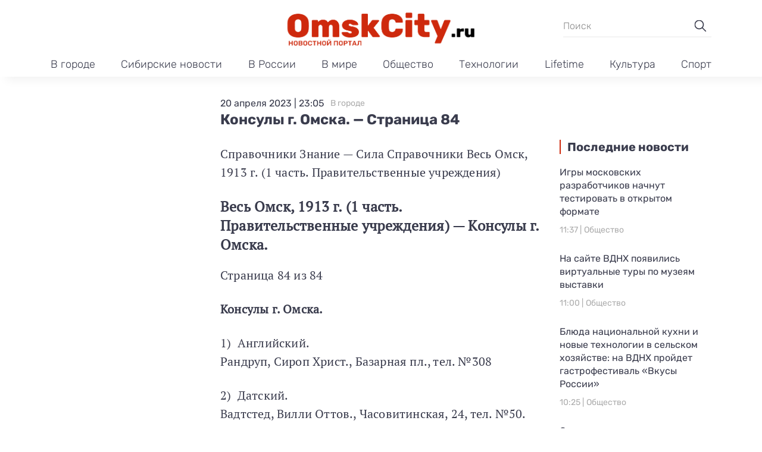

--- FILE ---
content_type: text/html; charset=UTF-8
request_url: https://omskcity.ru/omskcity/konsuly-g-omska-stranica-84/
body_size: 13718
content:
<!doctype html>
<html lang="ru-RU">
<head>
	<meta charset="UTF-8">
	<meta name="viewport" content="width=device-width, initial-scale=1">
	<link rel="profile" href="https://gmpg.org/xfn/11">

	<meta name='robots' content='index, follow, max-image-preview:large, max-snippet:-1, max-video-preview:-1' />

	<!-- This site is optimized with the Yoast SEO plugin v23.9 - https://yoast.com/wordpress/plugins/seo/ -->
	<title>Консулы г. Омска. - Страница 84 - Омск Сити</title>
	<link rel="canonical" href="https://omskcity.ru/omskcity/konsuly-g-omska-stranica-84/" />
	<meta property="og:locale" content="ru_RU" />
	<meta property="og:type" content="article" />
	<meta property="og:title" content="Консулы г. Омска. - Страница 84 - Омск Сити" />
	<meta property="og:description" content="Весь Омск. Справочник-указатель на 1913 год." />
	<meta property="og:url" content="https://omskcity.ru/omskcity/konsuly-g-omska-stranica-84/" />
	<meta property="og:site_name" content="Омск Сити" />
	<meta property="article:published_time" content="2023-04-20T20:05:23+00:00" />
	<meta property="article:modified_time" content="2023-05-31T07:52:54+00:00" />
	<meta property="og:image" content="https://img.omskcity.ru/2023/09/cover-social.jpeg" />
	<meta property="og:image:width" content="1200" />
	<meta property="og:image:height" content="630" />
	<meta property="og:image:type" content="image/jpeg" />
	<meta name="author" content="admin" />
	<meta name="twitter:card" content="summary_large_image" />
	<meta name="twitter:label1" content="Написано автором" />
	<meta name="twitter:data1" content="admin" />
	<script type="application/ld+json" class="yoast-schema-graph">{"@context":"https://schema.org","@graph":[{"@type":"Article","@id":"https://omskcity.ru/omskcity/konsuly-g-omska-stranica-84/#article","isPartOf":{"@id":"https://omskcity.ru/omskcity/konsuly-g-omska-stranica-84/"},"author":{"name":"admin","@id":"https://omskcity.ru/#/schema/person/44a529553cf91f376ca66fff10b92f96"},"headline":"Консулы г. Омска. &#8212; Страница 84","datePublished":"2023-04-20T20:05:23+00:00","dateModified":"2023-05-31T07:52:54+00:00","mainEntityOfPage":{"@id":"https://omskcity.ru/omskcity/konsuly-g-omska-stranica-84/"},"wordCount":433,"commentCount":0,"publisher":{"@id":"https://omskcity.ru/#organization"},"articleSection":["В городе"],"inLanguage":"ru-RU","potentialAction":[{"@type":"CommentAction","name":"Comment","target":["https://omskcity.ru/omskcity/konsuly-g-omska-stranica-84/#respond"]}]},{"@type":"WebPage","@id":"https://omskcity.ru/omskcity/konsuly-g-omska-stranica-84/","url":"https://omskcity.ru/omskcity/konsuly-g-omska-stranica-84/","name":"Консулы г. Омска. - Страница 84 - Омск Сити","isPartOf":{"@id":"https://omskcity.ru/#website"},"datePublished":"2023-04-20T20:05:23+00:00","dateModified":"2023-05-31T07:52:54+00:00","breadcrumb":{"@id":"https://omskcity.ru/omskcity/konsuly-g-omska-stranica-84/#breadcrumb"},"inLanguage":"ru-RU","potentialAction":[{"@type":"ReadAction","target":["https://omskcity.ru/omskcity/konsuly-g-omska-stranica-84/"]}]},{"@type":"BreadcrumbList","@id":"https://omskcity.ru/omskcity/konsuly-g-omska-stranica-84/#breadcrumb","itemListElement":[{"@type":"ListItem","position":1,"name":"Главная страница","item":"https://omskcity.ru/"},{"@type":"ListItem","position":2,"name":"Консулы г. Омска. &#8212; Страница 84"}]},{"@type":"WebSite","@id":"https://omskcity.ru/#website","url":"https://omskcity.ru/","name":"Омск Сити","description":"Новости Сибири и России","publisher":{"@id":"https://omskcity.ru/#organization"},"potentialAction":[{"@type":"SearchAction","target":{"@type":"EntryPoint","urlTemplate":"https://omskcity.ru/?s={search_term_string}"},"query-input":{"@type":"PropertyValueSpecification","valueRequired":true,"valueName":"search_term_string"}}],"inLanguage":"ru-RU"},{"@type":"Organization","@id":"https://omskcity.ru/#organization","name":"Омск Сити","url":"https://omskcity.ru/","logo":{"@type":"ImageObject","inLanguage":"ru-RU","@id":"https://omskcity.ru/#/schema/logo/image/","url":"https://img.omskcity.ru/2023/09/logo-omskcity.png","contentUrl":"https://img.omskcity.ru/2023/09/logo-omskcity.png","width":715,"height":143,"caption":"Омск Сити"},"image":{"@id":"https://omskcity.ru/#/schema/logo/image/"}},{"@type":"Person","@id":"https://omskcity.ru/#/schema/person/44a529553cf91f376ca66fff10b92f96","name":"admin","image":{"@type":"ImageObject","inLanguage":"ru-RU","@id":"https://omskcity.ru/#/schema/person/image/","url":"https://secure.gravatar.com/avatar/ba7499ce1f007ce42950b0d623cc61ff86f34633c511d2290317bf01fab45e04?s=96&d=mm&r=g","contentUrl":"https://secure.gravatar.com/avatar/ba7499ce1f007ce42950b0d623cc61ff86f34633c511d2290317bf01fab45e04?s=96&d=mm&r=g","caption":"admin"},"sameAs":["https://omskcity.ru"],"url":"https://omskcity.ru/author/admin/"}]}</script>
	<!-- / Yoast SEO plugin. -->


<link rel="alternate" type="application/rss+xml" title="Омск Сити &raquo; Лента" href="https://omskcity.ru/feed/" />
<link rel="alternate" type="application/rss+xml" title="Омск Сити &raquo; Лента комментариев" href="https://omskcity.ru/comments/feed/" />
<link rel="alternate" type="application/rss+xml" title="Омск Сити &raquo; Лента комментариев к &laquo;Консулы г. Омска. &#8212; Страница 84&raquo;" href="https://omskcity.ru/omskcity/konsuly-g-omska-stranica-84/feed/" />
<link rel="alternate" title="oEmbed (JSON)" type="application/json+oembed" href="https://omskcity.ru/wp-json/oembed/1.0/embed?url=https%3A%2F%2Fomskcity.ru%2Fomskcity%2Fkonsuly-g-omska-stranica-84%2F" />
<link rel="alternate" title="oEmbed (XML)" type="text/xml+oembed" href="https://omskcity.ru/wp-json/oembed/1.0/embed?url=https%3A%2F%2Fomskcity.ru%2Fomskcity%2Fkonsuly-g-omska-stranica-84%2F&#038;format=xml" />
<style id='wp-img-auto-sizes-contain-inline-css'>
img:is([sizes=auto i],[sizes^="auto," i]){contain-intrinsic-size:3000px 1500px}
/*# sourceURL=wp-img-auto-sizes-contain-inline-css */
</style>
<style id='wp-emoji-styles-inline-css'>

	img.wp-smiley, img.emoji {
		display: inline !important;
		border: none !important;
		box-shadow: none !important;
		height: 1em !important;
		width: 1em !important;
		margin: 0 0.07em !important;
		vertical-align: -0.1em !important;
		background: none !important;
		padding: 0 !important;
	}
/*# sourceURL=wp-emoji-styles-inline-css */
</style>
<style id='wp-block-library-inline-css'>
:root{--wp-block-synced-color:#7a00df;--wp-block-synced-color--rgb:122,0,223;--wp-bound-block-color:var(--wp-block-synced-color);--wp-editor-canvas-background:#ddd;--wp-admin-theme-color:#007cba;--wp-admin-theme-color--rgb:0,124,186;--wp-admin-theme-color-darker-10:#006ba1;--wp-admin-theme-color-darker-10--rgb:0,107,160.5;--wp-admin-theme-color-darker-20:#005a87;--wp-admin-theme-color-darker-20--rgb:0,90,135;--wp-admin-border-width-focus:2px}@media (min-resolution:192dpi){:root{--wp-admin-border-width-focus:1.5px}}.wp-element-button{cursor:pointer}:root .has-very-light-gray-background-color{background-color:#eee}:root .has-very-dark-gray-background-color{background-color:#313131}:root .has-very-light-gray-color{color:#eee}:root .has-very-dark-gray-color{color:#313131}:root .has-vivid-green-cyan-to-vivid-cyan-blue-gradient-background{background:linear-gradient(135deg,#00d084,#0693e3)}:root .has-purple-crush-gradient-background{background:linear-gradient(135deg,#34e2e4,#4721fb 50%,#ab1dfe)}:root .has-hazy-dawn-gradient-background{background:linear-gradient(135deg,#faaca8,#dad0ec)}:root .has-subdued-olive-gradient-background{background:linear-gradient(135deg,#fafae1,#67a671)}:root .has-atomic-cream-gradient-background{background:linear-gradient(135deg,#fdd79a,#004a59)}:root .has-nightshade-gradient-background{background:linear-gradient(135deg,#330968,#31cdcf)}:root .has-midnight-gradient-background{background:linear-gradient(135deg,#020381,#2874fc)}:root{--wp--preset--font-size--normal:16px;--wp--preset--font-size--huge:42px}.has-regular-font-size{font-size:1em}.has-larger-font-size{font-size:2.625em}.has-normal-font-size{font-size:var(--wp--preset--font-size--normal)}.has-huge-font-size{font-size:var(--wp--preset--font-size--huge)}.has-text-align-center{text-align:center}.has-text-align-left{text-align:left}.has-text-align-right{text-align:right}.has-fit-text{white-space:nowrap!important}#end-resizable-editor-section{display:none}.aligncenter{clear:both}.items-justified-left{justify-content:flex-start}.items-justified-center{justify-content:center}.items-justified-right{justify-content:flex-end}.items-justified-space-between{justify-content:space-between}.screen-reader-text{border:0;clip-path:inset(50%);height:1px;margin:-1px;overflow:hidden;padding:0;position:absolute;width:1px;word-wrap:normal!important}.screen-reader-text:focus{background-color:#ddd;clip-path:none;color:#444;display:block;font-size:1em;height:auto;left:5px;line-height:normal;padding:15px 23px 14px;text-decoration:none;top:5px;width:auto;z-index:100000}html :where(.has-border-color){border-style:solid}html :where([style*=border-top-color]){border-top-style:solid}html :where([style*=border-right-color]){border-right-style:solid}html :where([style*=border-bottom-color]){border-bottom-style:solid}html :where([style*=border-left-color]){border-left-style:solid}html :where([style*=border-width]){border-style:solid}html :where([style*=border-top-width]){border-top-style:solid}html :where([style*=border-right-width]){border-right-style:solid}html :where([style*=border-bottom-width]){border-bottom-style:solid}html :where([style*=border-left-width]){border-left-style:solid}html :where(img[class*=wp-image-]){height:auto;max-width:100%}:where(figure){margin:0 0 1em}html :where(.is-position-sticky){--wp-admin--admin-bar--position-offset:var(--wp-admin--admin-bar--height,0px)}@media screen and (max-width:600px){html :where(.is-position-sticky){--wp-admin--admin-bar--position-offset:0px}}

/*# sourceURL=wp-block-library-inline-css */
</style><style id='global-styles-inline-css'>
:root{--wp--preset--aspect-ratio--square: 1;--wp--preset--aspect-ratio--4-3: 4/3;--wp--preset--aspect-ratio--3-4: 3/4;--wp--preset--aspect-ratio--3-2: 3/2;--wp--preset--aspect-ratio--2-3: 2/3;--wp--preset--aspect-ratio--16-9: 16/9;--wp--preset--aspect-ratio--9-16: 9/16;--wp--preset--color--black: #000000;--wp--preset--color--cyan-bluish-gray: #abb8c3;--wp--preset--color--white: #ffffff;--wp--preset--color--pale-pink: #f78da7;--wp--preset--color--vivid-red: #cf2e2e;--wp--preset--color--luminous-vivid-orange: #ff6900;--wp--preset--color--luminous-vivid-amber: #fcb900;--wp--preset--color--light-green-cyan: #7bdcb5;--wp--preset--color--vivid-green-cyan: #00d084;--wp--preset--color--pale-cyan-blue: #8ed1fc;--wp--preset--color--vivid-cyan-blue: #0693e3;--wp--preset--color--vivid-purple: #9b51e0;--wp--preset--gradient--vivid-cyan-blue-to-vivid-purple: linear-gradient(135deg,rgb(6,147,227) 0%,rgb(155,81,224) 100%);--wp--preset--gradient--light-green-cyan-to-vivid-green-cyan: linear-gradient(135deg,rgb(122,220,180) 0%,rgb(0,208,130) 100%);--wp--preset--gradient--luminous-vivid-amber-to-luminous-vivid-orange: linear-gradient(135deg,rgb(252,185,0) 0%,rgb(255,105,0) 100%);--wp--preset--gradient--luminous-vivid-orange-to-vivid-red: linear-gradient(135deg,rgb(255,105,0) 0%,rgb(207,46,46) 100%);--wp--preset--gradient--very-light-gray-to-cyan-bluish-gray: linear-gradient(135deg,rgb(238,238,238) 0%,rgb(169,184,195) 100%);--wp--preset--gradient--cool-to-warm-spectrum: linear-gradient(135deg,rgb(74,234,220) 0%,rgb(151,120,209) 20%,rgb(207,42,186) 40%,rgb(238,44,130) 60%,rgb(251,105,98) 80%,rgb(254,248,76) 100%);--wp--preset--gradient--blush-light-purple: linear-gradient(135deg,rgb(255,206,236) 0%,rgb(152,150,240) 100%);--wp--preset--gradient--blush-bordeaux: linear-gradient(135deg,rgb(254,205,165) 0%,rgb(254,45,45) 50%,rgb(107,0,62) 100%);--wp--preset--gradient--luminous-dusk: linear-gradient(135deg,rgb(255,203,112) 0%,rgb(199,81,192) 50%,rgb(65,88,208) 100%);--wp--preset--gradient--pale-ocean: linear-gradient(135deg,rgb(255,245,203) 0%,rgb(182,227,212) 50%,rgb(51,167,181) 100%);--wp--preset--gradient--electric-grass: linear-gradient(135deg,rgb(202,248,128) 0%,rgb(113,206,126) 100%);--wp--preset--gradient--midnight: linear-gradient(135deg,rgb(2,3,129) 0%,rgb(40,116,252) 100%);--wp--preset--font-size--small: 13px;--wp--preset--font-size--medium: 20px;--wp--preset--font-size--large: 36px;--wp--preset--font-size--x-large: 42px;--wp--preset--spacing--20: 0.44rem;--wp--preset--spacing--30: 0.67rem;--wp--preset--spacing--40: 1rem;--wp--preset--spacing--50: 1.5rem;--wp--preset--spacing--60: 2.25rem;--wp--preset--spacing--70: 3.38rem;--wp--preset--spacing--80: 5.06rem;--wp--preset--shadow--natural: 6px 6px 9px rgba(0, 0, 0, 0.2);--wp--preset--shadow--deep: 12px 12px 50px rgba(0, 0, 0, 0.4);--wp--preset--shadow--sharp: 6px 6px 0px rgba(0, 0, 0, 0.2);--wp--preset--shadow--outlined: 6px 6px 0px -3px rgb(255, 255, 255), 6px 6px rgb(0, 0, 0);--wp--preset--shadow--crisp: 6px 6px 0px rgb(0, 0, 0);}:where(.is-layout-flex){gap: 0.5em;}:where(.is-layout-grid){gap: 0.5em;}body .is-layout-flex{display: flex;}.is-layout-flex{flex-wrap: wrap;align-items: center;}.is-layout-flex > :is(*, div){margin: 0;}body .is-layout-grid{display: grid;}.is-layout-grid > :is(*, div){margin: 0;}:where(.wp-block-columns.is-layout-flex){gap: 2em;}:where(.wp-block-columns.is-layout-grid){gap: 2em;}:where(.wp-block-post-template.is-layout-flex){gap: 1.25em;}:where(.wp-block-post-template.is-layout-grid){gap: 1.25em;}.has-black-color{color: var(--wp--preset--color--black) !important;}.has-cyan-bluish-gray-color{color: var(--wp--preset--color--cyan-bluish-gray) !important;}.has-white-color{color: var(--wp--preset--color--white) !important;}.has-pale-pink-color{color: var(--wp--preset--color--pale-pink) !important;}.has-vivid-red-color{color: var(--wp--preset--color--vivid-red) !important;}.has-luminous-vivid-orange-color{color: var(--wp--preset--color--luminous-vivid-orange) !important;}.has-luminous-vivid-amber-color{color: var(--wp--preset--color--luminous-vivid-amber) !important;}.has-light-green-cyan-color{color: var(--wp--preset--color--light-green-cyan) !important;}.has-vivid-green-cyan-color{color: var(--wp--preset--color--vivid-green-cyan) !important;}.has-pale-cyan-blue-color{color: var(--wp--preset--color--pale-cyan-blue) !important;}.has-vivid-cyan-blue-color{color: var(--wp--preset--color--vivid-cyan-blue) !important;}.has-vivid-purple-color{color: var(--wp--preset--color--vivid-purple) !important;}.has-black-background-color{background-color: var(--wp--preset--color--black) !important;}.has-cyan-bluish-gray-background-color{background-color: var(--wp--preset--color--cyan-bluish-gray) !important;}.has-white-background-color{background-color: var(--wp--preset--color--white) !important;}.has-pale-pink-background-color{background-color: var(--wp--preset--color--pale-pink) !important;}.has-vivid-red-background-color{background-color: var(--wp--preset--color--vivid-red) !important;}.has-luminous-vivid-orange-background-color{background-color: var(--wp--preset--color--luminous-vivid-orange) !important;}.has-luminous-vivid-amber-background-color{background-color: var(--wp--preset--color--luminous-vivid-amber) !important;}.has-light-green-cyan-background-color{background-color: var(--wp--preset--color--light-green-cyan) !important;}.has-vivid-green-cyan-background-color{background-color: var(--wp--preset--color--vivid-green-cyan) !important;}.has-pale-cyan-blue-background-color{background-color: var(--wp--preset--color--pale-cyan-blue) !important;}.has-vivid-cyan-blue-background-color{background-color: var(--wp--preset--color--vivid-cyan-blue) !important;}.has-vivid-purple-background-color{background-color: var(--wp--preset--color--vivid-purple) !important;}.has-black-border-color{border-color: var(--wp--preset--color--black) !important;}.has-cyan-bluish-gray-border-color{border-color: var(--wp--preset--color--cyan-bluish-gray) !important;}.has-white-border-color{border-color: var(--wp--preset--color--white) !important;}.has-pale-pink-border-color{border-color: var(--wp--preset--color--pale-pink) !important;}.has-vivid-red-border-color{border-color: var(--wp--preset--color--vivid-red) !important;}.has-luminous-vivid-orange-border-color{border-color: var(--wp--preset--color--luminous-vivid-orange) !important;}.has-luminous-vivid-amber-border-color{border-color: var(--wp--preset--color--luminous-vivid-amber) !important;}.has-light-green-cyan-border-color{border-color: var(--wp--preset--color--light-green-cyan) !important;}.has-vivid-green-cyan-border-color{border-color: var(--wp--preset--color--vivid-green-cyan) !important;}.has-pale-cyan-blue-border-color{border-color: var(--wp--preset--color--pale-cyan-blue) !important;}.has-vivid-cyan-blue-border-color{border-color: var(--wp--preset--color--vivid-cyan-blue) !important;}.has-vivid-purple-border-color{border-color: var(--wp--preset--color--vivid-purple) !important;}.has-vivid-cyan-blue-to-vivid-purple-gradient-background{background: var(--wp--preset--gradient--vivid-cyan-blue-to-vivid-purple) !important;}.has-light-green-cyan-to-vivid-green-cyan-gradient-background{background: var(--wp--preset--gradient--light-green-cyan-to-vivid-green-cyan) !important;}.has-luminous-vivid-amber-to-luminous-vivid-orange-gradient-background{background: var(--wp--preset--gradient--luminous-vivid-amber-to-luminous-vivid-orange) !important;}.has-luminous-vivid-orange-to-vivid-red-gradient-background{background: var(--wp--preset--gradient--luminous-vivid-orange-to-vivid-red) !important;}.has-very-light-gray-to-cyan-bluish-gray-gradient-background{background: var(--wp--preset--gradient--very-light-gray-to-cyan-bluish-gray) !important;}.has-cool-to-warm-spectrum-gradient-background{background: var(--wp--preset--gradient--cool-to-warm-spectrum) !important;}.has-blush-light-purple-gradient-background{background: var(--wp--preset--gradient--blush-light-purple) !important;}.has-blush-bordeaux-gradient-background{background: var(--wp--preset--gradient--blush-bordeaux) !important;}.has-luminous-dusk-gradient-background{background: var(--wp--preset--gradient--luminous-dusk) !important;}.has-pale-ocean-gradient-background{background: var(--wp--preset--gradient--pale-ocean) !important;}.has-electric-grass-gradient-background{background: var(--wp--preset--gradient--electric-grass) !important;}.has-midnight-gradient-background{background: var(--wp--preset--gradient--midnight) !important;}.has-small-font-size{font-size: var(--wp--preset--font-size--small) !important;}.has-medium-font-size{font-size: var(--wp--preset--font-size--medium) !important;}.has-large-font-size{font-size: var(--wp--preset--font-size--large) !important;}.has-x-large-font-size{font-size: var(--wp--preset--font-size--x-large) !important;}
/*# sourceURL=global-styles-inline-css */
</style>

<style id='classic-theme-styles-inline-css'>
/*! This file is auto-generated */
.wp-block-button__link{color:#fff;background-color:#32373c;border-radius:9999px;box-shadow:none;text-decoration:none;padding:calc(.667em + 2px) calc(1.333em + 2px);font-size:1.125em}.wp-block-file__button{background:#32373c;color:#fff;text-decoration:none}
/*# sourceURL=/wp-includes/css/classic-themes.min.css */
</style>
<link rel='stylesheet' id='omskcity-style-css' href='https://omskcity.ru/wp-content/themes/omskcity/style.css?ver=1.0.2' media='all' />
<link rel='stylesheet' id='boo-grid-4.6-css' href='https://omskcity.ru/wp-content/themes/omskcity/bootstrap-grid.css?ver=1.0.2' media='all' />
<link rel='stylesheet' id='fancybox-css-css' href='https://omskcity.ru/wp-content/themes/omskcity/js/jquery.fancybox.min.css?ver=1.0.2' media='all' />
<script src="https://omskcity.ru/wp-includes/js/jquery/jquery.min.js?ver=3.7.1" id="jquery-core-js"></script>
<script src="https://omskcity.ru/wp-includes/js/jquery/jquery-migrate.min.js?ver=3.4.1" id="jquery-migrate-js"></script>
<link rel="https://api.w.org/" href="https://omskcity.ru/wp-json/" /><link rel="alternate" title="JSON" type="application/json" href="https://omskcity.ru/wp-json/wp/v2/posts/3391" /><link rel="EditURI" type="application/rsd+xml" title="RSD" href="https://omskcity.ru/xmlrpc.php?rsd" />
<meta name="generator" content="WordPress 6.9" />
<link rel='shortlink' href='https://omskcity.ru/?p=3391' />
<link rel="pingback" href="https://omskcity.ru/xmlrpc.php"><link rel="icon" href="https://img.omskcity.ru/2023/09/cropped-screenshot-2023-09-17-at-7.45.28-pm-32x32.png" sizes="32x32" />
<link rel="icon" href="https://img.omskcity.ru/2023/09/cropped-screenshot-2023-09-17-at-7.45.28-pm-192x192.png" sizes="192x192" />
<link rel="apple-touch-icon" href="https://img.omskcity.ru/2023/09/cropped-screenshot-2023-09-17-at-7.45.28-pm-180x180.png" />
<meta name="msapplication-TileImage" content="https://img.omskcity.ru/2023/09/cropped-screenshot-2023-09-17-at-7.45.28-pm-270x270.png" />
</head>

<body class="wp-singular post-template-default single single-post postid-3391 single-format-standard wp-custom-logo wp-theme-omskcity">

	
<div id="page" class="site">

<header class="site-header compensate-for-scrollbar d-flex flex-column">
	<div class="menu_header_wrap">
		<div class="site-header-top">
			<div class="container d-md-block d-none relative">
				<div class="site-branding my-2">
					<a href="https://omskcity.ru/" class="custom-logo-link" rel="home"><img width="715" height="143" src="https://img.omskcity.ru/2023/09/logo-omskcity.png" class="custom-logo" alt="Омск Сити" decoding="async" fetchpriority="high" srcset="https://img.omskcity.ru/2023/09/logo-omskcity.png 715w, https://img.omskcity.ru/2023/09/logo-omskcity-300x60.png 300w" sizes="(max-width: 715px) 100vw, 715px" /></a>				</div>
				<div class="search_column">
					<div class="d-flex justify-content-end wrap_search h-100">
    <div class="search_panel">
        <form role="search" method="get" id="searchform" class="searchform d-flex" action="https://omskcity.ru/">
                <input type="text" value="" name="s" id="s" placeholder="Поиск" required/>
                <label for="searchsubmit" class="s-submit d-flex align-items-center">
                    <svg xmlns="http://www.w3.org/2000/svg" width="22" height="22" viewBox="0 0 22 22" fill="none"><g clip-path="url(#clip0_14_506)"><path d="M7.64839 0.064455C5.74057 0.30508 3.93589 1.19453 2.56518 2.56524C-0.0301296 5.15625 -0.726223 9.08789 0.820652 12.3664C2.09682 15.0777 4.64917 16.9512 7.57534 17.3379C9.74956 17.6215 11.971 17.0629 13.7499 15.7867C13.9605 15.6363 14.1496 15.5117 14.1667 15.5117C14.1839 15.5117 15.6234 16.934 17.3593 18.6656C20.6894 21.9957 20.6937 21.9957 21.0761 22C21.2652 22 21.639 21.8453 21.7507 21.7164C21.8753 21.5746 22 21.2566 22 21.0762C22 20.6938 21.9957 20.6895 18.6656 17.3594C16.9339 15.6234 15.5117 14.1883 15.5117 14.1711C15.5117 14.1539 15.6363 13.9648 15.791 13.7457C16.8566 12.2375 17.398 10.5574 17.4023 8.73555C17.4023 6.38086 16.4999 4.20234 14.8371 2.54805C13.5222 1.2418 11.9066 0.4168 10.0546 0.107424C9.47026 0.00859642 8.25854 -0.012888 7.64839 0.064455ZM9.71089 1.91211C11.6703 2.23008 13.3417 3.28711 14.4031 4.88555C15.1937 6.07578 15.5589 7.26602 15.5632 8.67969C15.5632 9.36289 15.516 9.77539 15.3613 10.3984C14.7554 12.8176 12.8175 14.7555 10.3984 15.3613C9.77534 15.516 9.36284 15.5633 8.67964 15.5633C7.26596 15.559 6.07573 15.1938 4.8855 14.4031C2.99057 13.1441 1.8476 11.0086 1.8476 8.70977C1.8476 7.5582 2.08393 6.58711 2.62104 5.54727C3.48901 3.86719 5.03589 2.6168 6.89643 2.07969C7.68276 1.85625 8.89878 1.78321 9.71089 1.91211Z" /></g><defs><clipPath id="clip0_14_506"><rect width="22" height="22"/></clipPath></defs></svg>
                    <input type="submit" id="searchsubmit" value="" />
                </label>
        </form>
    </div>
    <div class="s-icon d-lg-none d-flex">
        <svg class="loop-icon" xmlns="http://www.w3.org/2000/svg" width="22" height="22" viewBox="0 0 22 22" fill="none"><g clip-path="url(#clip0_14_506)"><path d="M7.64839 0.064455C5.74057 0.30508 3.93589 1.19453 2.56518 2.56524C-0.0301296 5.15625 -0.726223 9.08789 0.820652 12.3664C2.09682 15.0777 4.64917 16.9512 7.57534 17.3379C9.74956 17.6215 11.971 17.0629 13.7499 15.7867C13.9605 15.6363 14.1496 15.5117 14.1667 15.5117C14.1839 15.5117 15.6234 16.934 17.3593 18.6656C20.6894 21.9957 20.6937 21.9957 21.0761 22C21.2652 22 21.639 21.8453 21.7507 21.7164C21.8753 21.5746 22 21.2566 22 21.0762C22 20.6938 21.9957 20.6895 18.6656 17.3594C16.9339 15.6234 15.5117 14.1883 15.5117 14.1711C15.5117 14.1539 15.6363 13.9648 15.791 13.7457C16.8566 12.2375 17.398 10.5574 17.4023 8.73555C17.4023 6.38086 16.4999 4.20234 14.8371 2.54805C13.5222 1.2418 11.9066 0.4168 10.0546 0.107424C9.47026 0.00859642 8.25854 -0.012888 7.64839 0.064455ZM9.71089 1.91211C11.6703 2.23008 13.3417 3.28711 14.4031 4.88555C15.1937 6.07578 15.5589 7.26602 15.5632 8.67969C15.5632 9.36289 15.516 9.77539 15.3613 10.3984C14.7554 12.8176 12.8175 14.7555 10.3984 15.3613C9.77534 15.516 9.36284 15.5633 8.67964 15.5633C7.26596 15.559 6.07573 15.1938 4.8855 14.4031C2.99057 13.1441 1.8476 11.0086 1.8476 8.70977C1.8476 7.5582 2.08393 6.58711 2.62104 5.54727C3.48901 3.86719 5.03589 2.6168 6.89643 2.07969C7.68276 1.85625 8.89878 1.78321 9.71089 1.91211Z" /></g><defs><clipPath id="clip0_14_506"><rect width="22" height="22"/></clipPath></defs></svg>
        <svg data-win="gl0ry_to_ukra1ne" class="loop-icon_close" width="20" height="19" viewBox="0 0 20 19" fill="none" xmlns="http://www.w3.org/2000/svg"><path fill-rule="evenodd" clip-rule="evenodd" d="M2.73529 0.79769C2.33837 0.400768 1.69483 0.400768 1.29791 0.797691C0.900988 1.19461 0.900988 1.83815 1.29791 2.23507L8.56286 9.50002L1.29796 16.7649C0.90104 17.1618 0.90104 17.8054 1.29796 18.2023C1.69488 18.5992 2.33842 18.5992 2.73534 18.2023L10.0002 10.9374L17.2651 18.2023C17.6621 18.5992 18.3056 18.5992 18.7025 18.2023C19.0994 17.8054 19.0994 17.1618 18.7025 16.7649L11.4376 9.50002L18.7026 2.23507C19.0995 1.83815 19.0995 1.19461 18.7026 0.797691C18.3057 0.400768 17.6621 0.400768 17.2652 0.79769L10.0002 8.06264L2.73529 0.79769Z"/></svg>
    </div>
</div>				</div>
			</div>
		</div>
		<div class="header-menu">
			<div class="container relative">
				<div class="d-flex align-items-center menu_wrap">
					<div class="site-branding mr-3">
						<a href="https://omskcity.ru/" class="custom-logo-link" rel="home"><img width="715" height="143" src="https://img.omskcity.ru/2023/09/logo-omskcity.png" class="custom-logo" alt="Омск Сити" decoding="async" srcset="https://img.omskcity.ru/2023/09/logo-omskcity.png 715w, https://img.omskcity.ru/2023/09/logo-omskcity-300x60.png 300w" sizes="(max-width: 715px) 100vw, 715px" /></a>					</div>
					<div class="menu_inner">
						<div class="d-flex align-items-center">
							<nav>
								<div class="menu-menju-v-shapke-container"><ul id="menu-menju-v-shapke" class="d-flex justify-content-md-between"><li id="menu-item-69244" class="menu-item menu-item-type-taxonomy menu-item-object-category current-post-ancestor current-menu-parent current-post-parent menu-item-69244"><a href="https://omskcity.ru/omskcity/">В городе</a></li>
<li id="menu-item-69248" class="menu-item menu-item-type-taxonomy menu-item-object-category menu-item-69248"><a href="https://omskcity.ru/siberia/">Сибирские новости</a></li>
<li id="menu-item-69247" class="menu-item menu-item-type-taxonomy menu-item-object-category menu-item-69247"><a href="https://omskcity.ru/russia/">В России</a></li>
<li id="menu-item-69242" class="menu-item menu-item-type-taxonomy menu-item-object-category menu-item-69242"><a href="https://omskcity.ru/world/">В мире</a></li>
<li id="menu-item-69249" class="menu-item menu-item-type-taxonomy menu-item-object-category menu-item-69249"><a href="https://omskcity.ru/society/">Общество</a></li>
<li id="menu-item-69246" class="menu-item menu-item-type-taxonomy menu-item-object-category menu-item-69246"><a href="https://omskcity.ru/tech/">Технологии</a></li>
<li id="menu-item-69241" class="menu-item menu-item-type-taxonomy menu-item-object-category menu-item-69241"><a href="https://omskcity.ru/lifetime/">Lifetime</a></li>
<li id="menu-item-69243" class="menu-item menu-item-type-taxonomy menu-item-object-category menu-item-69243"><a href="https://omskcity.ru/culture/">Культура</a></li>
<li id="menu-item-69245" class="menu-item menu-item-type-taxonomy menu-item-object-category menu-item-69245"><a href="https://omskcity.ru/sport/">Спорт</a></li>
</ul></div>							</nav>
						</div>
					</div>
						
					<div class="d-md-none d-flex ml-3">
						<div class="search_column">
							<div class="d-flex justify-content-end wrap_search h-100">
    <div class="search_panel">
        <form role="search" method="get" id="searchform" class="searchform d-flex" action="https://omskcity.ru/">
                <input type="text" value="" name="s" id="s" placeholder="Поиск" required/>
                <label for="searchsubmit" class="s-submit d-flex align-items-center">
                    <svg xmlns="http://www.w3.org/2000/svg" width="22" height="22" viewBox="0 0 22 22" fill="none"><g clip-path="url(#clip0_14_506)"><path d="M7.64839 0.064455C5.74057 0.30508 3.93589 1.19453 2.56518 2.56524C-0.0301296 5.15625 -0.726223 9.08789 0.820652 12.3664C2.09682 15.0777 4.64917 16.9512 7.57534 17.3379C9.74956 17.6215 11.971 17.0629 13.7499 15.7867C13.9605 15.6363 14.1496 15.5117 14.1667 15.5117C14.1839 15.5117 15.6234 16.934 17.3593 18.6656C20.6894 21.9957 20.6937 21.9957 21.0761 22C21.2652 22 21.639 21.8453 21.7507 21.7164C21.8753 21.5746 22 21.2566 22 21.0762C22 20.6938 21.9957 20.6895 18.6656 17.3594C16.9339 15.6234 15.5117 14.1883 15.5117 14.1711C15.5117 14.1539 15.6363 13.9648 15.791 13.7457C16.8566 12.2375 17.398 10.5574 17.4023 8.73555C17.4023 6.38086 16.4999 4.20234 14.8371 2.54805C13.5222 1.2418 11.9066 0.4168 10.0546 0.107424C9.47026 0.00859642 8.25854 -0.012888 7.64839 0.064455ZM9.71089 1.91211C11.6703 2.23008 13.3417 3.28711 14.4031 4.88555C15.1937 6.07578 15.5589 7.26602 15.5632 8.67969C15.5632 9.36289 15.516 9.77539 15.3613 10.3984C14.7554 12.8176 12.8175 14.7555 10.3984 15.3613C9.77534 15.516 9.36284 15.5633 8.67964 15.5633C7.26596 15.559 6.07573 15.1938 4.8855 14.4031C2.99057 13.1441 1.8476 11.0086 1.8476 8.70977C1.8476 7.5582 2.08393 6.58711 2.62104 5.54727C3.48901 3.86719 5.03589 2.6168 6.89643 2.07969C7.68276 1.85625 8.89878 1.78321 9.71089 1.91211Z" /></g><defs><clipPath id="clip0_14_506"><rect width="22" height="22"/></clipPath></defs></svg>
                    <input type="submit" id="searchsubmit" value="" />
                </label>
        </form>
    </div>
    <div class="s-icon d-lg-none d-flex">
        <svg class="loop-icon" xmlns="http://www.w3.org/2000/svg" width="22" height="22" viewBox="0 0 22 22" fill="none"><g clip-path="url(#clip0_14_506)"><path d="M7.64839 0.064455C5.74057 0.30508 3.93589 1.19453 2.56518 2.56524C-0.0301296 5.15625 -0.726223 9.08789 0.820652 12.3664C2.09682 15.0777 4.64917 16.9512 7.57534 17.3379C9.74956 17.6215 11.971 17.0629 13.7499 15.7867C13.9605 15.6363 14.1496 15.5117 14.1667 15.5117C14.1839 15.5117 15.6234 16.934 17.3593 18.6656C20.6894 21.9957 20.6937 21.9957 21.0761 22C21.2652 22 21.639 21.8453 21.7507 21.7164C21.8753 21.5746 22 21.2566 22 21.0762C22 20.6938 21.9957 20.6895 18.6656 17.3594C16.9339 15.6234 15.5117 14.1883 15.5117 14.1711C15.5117 14.1539 15.6363 13.9648 15.791 13.7457C16.8566 12.2375 17.398 10.5574 17.4023 8.73555C17.4023 6.38086 16.4999 4.20234 14.8371 2.54805C13.5222 1.2418 11.9066 0.4168 10.0546 0.107424C9.47026 0.00859642 8.25854 -0.012888 7.64839 0.064455ZM9.71089 1.91211C11.6703 2.23008 13.3417 3.28711 14.4031 4.88555C15.1937 6.07578 15.5589 7.26602 15.5632 8.67969C15.5632 9.36289 15.516 9.77539 15.3613 10.3984C14.7554 12.8176 12.8175 14.7555 10.3984 15.3613C9.77534 15.516 9.36284 15.5633 8.67964 15.5633C7.26596 15.559 6.07573 15.1938 4.8855 14.4031C2.99057 13.1441 1.8476 11.0086 1.8476 8.70977C1.8476 7.5582 2.08393 6.58711 2.62104 5.54727C3.48901 3.86719 5.03589 2.6168 6.89643 2.07969C7.68276 1.85625 8.89878 1.78321 9.71089 1.91211Z" /></g><defs><clipPath id="clip0_14_506"><rect width="22" height="22"/></clipPath></defs></svg>
        <svg data-win="gl0ry_to_ukra1ne" class="loop-icon_close" width="20" height="19" viewBox="0 0 20 19" fill="none" xmlns="http://www.w3.org/2000/svg"><path fill-rule="evenodd" clip-rule="evenodd" d="M2.73529 0.79769C2.33837 0.400768 1.69483 0.400768 1.29791 0.797691C0.900988 1.19461 0.900988 1.83815 1.29791 2.23507L8.56286 9.50002L1.29796 16.7649C0.90104 17.1618 0.90104 17.8054 1.29796 18.2023C1.69488 18.5992 2.33842 18.5992 2.73534 18.2023L10.0002 10.9374L17.2651 18.2023C17.6621 18.5992 18.3056 18.5992 18.7025 18.2023C19.0994 17.8054 19.0994 17.1618 18.7025 16.7649L11.4376 9.50002L18.7026 2.23507C19.0995 1.83815 19.0995 1.19461 18.7026 0.797691C18.3057 0.400768 17.6621 0.400768 17.2652 0.79769L10.0002 8.06264L2.73529 0.79769Z"/></svg>
    </div>
</div>						</div>
						<div class="burger"><span></span></div>

					</div>
				</div>
			</div>
		</div>
	</div>
</header>

<main>
	<div class="container">
		<article>
			<div class="row">
				<div class="col-xl-3 d-xl-block d-none"></div>
				<div class="col-xl-6 col-lg-8">
											<div class="d-flex flex-column">
							<h1 class="order-2">Консулы г. Омска. &#8212; Страница 84</h1>							<div class="d-flex align-items-center flex-wrap single-meta order-1">
								<div class="date_post">
									20 апреля 2023 | 23:05								</div>
								<div><a class="cat-name" href="https://omskcity.ru/omskcity/">В городе</a></div>
							</div>
						</div>
									</div>
				<div class="col-xl-3 col-lg-4"></div>
			</div>
			<div class="row">
									<div class="col-xl-3 d-xl-block d-none"></div>
					<div class="col-xl-6 col-lg-8 mb-lg-0 mb-5">
						<div class="mb-2">
													</div>
						<div class="content_acticle">
							<p>  Справочники         Знание &#8212; Сила Справочники  Весь Омск, 1913 г. (1 часть. Правительственные учреждения)    </p>
<h2 class="contentheadingarticle">  Весь Омск, 1913 г. (1 часть. Правительственные учреждения) &#8212; Консулы г. Омска. </h2>
<dl class="article-info">
<dt class="article-info-term"></dt>
</dl>
<p>   Страница 84 из 84 </p>
<p><strong>Консулы г. Омска.</strong></p>
<p>1)  Английский. <br /> Рандруп, Сироп Христ., Базарная пл., тел. №308</p>
<p>2)  Датский. <br /> Вадтстед, Вилли Оттов., Часовитинская, 24, тел. №50.</p>
<p>3)  Шведский. <br /> Ланге, Ферд. Ферд., Часовитинская, тел. №64.</p>
<p>4)  Соединен. С. -Американских Штатов. <br /> Рейнеке, Адольф Франц., к-ра Международной компании, тел. №22*.</p>
<p>5)  Германский. <br /> Нольте, Оскар Гр., yл. Вагинской и Яцкинской, тел. №228.</p>
<p>  <a title="FaceBook" class="like l-fb" id="l-fb-305">    </a><a title="Вконтакте" class="like l-vk" id="l-vk-305">    </a><a title="Twitter" class="like l-tw" id="l-tw-305">    </a><a title="Одноклассники" class="like l-ok" id="l-ok-305">    </a><a title="Google+" class="like l-gp" id="l-gp-305">    </a><a title="Мой мир" class="like l-ml" id="l-ml-305">    </a><a title="LinkedIn" class="like l-ln" id="l-ln-305">    </a><a title="Pinterest" class="like l-pinteres" id="l-pinteres-305">    </a>   </p>
<ul>
<li>&lt;&lt; Назад </li>
<li>Вперёд</li>
</ul>
<ul>
<li>  Весь Омск, 1913 г. (1 часть. Правительственные учреждения)  </li>
<li>  Оглавление.  </li>
<li>  Канцелярия степ. генерал-губернатора.  </li>
<li>  Акмолинское Областное правление  </li>
<li>  Омское уездное управление  </li>
<li>  Омский уездный съезд крестьянских начальников.  </li>
<li>  Жандармское управление,тюрьма и полиция   </li>
<li>  Омские пожарные части  </li>
<li>  Омские почтово-телеграфные. учреждения  </li>
<li>  Омская Казенная Палата  </li>
<li>  Канцелярия податного инспектора   </li>
<li>  Областное казначейство  </li>
<li>  Акцизное управление Акмолинской обл. и Тобольской губ.  </li>
<li>  Омское отделение Государственного банка.  </li>
<li>  Омская контрольная палата  </li>
<li>  Омский военный округ  </li>
<li>  Омский Военно-Окружной Штаб  </li>
<li>   Омский Военно-Окружной Суд  </li>
<li>  Омское Военно-Окружное Инженерное Управление  </li>
<li>  Омское Военно-Окружное Артилл. Управление и склад  </li>
<li>  Омское Военно-Топографическое отд.  </li>
<li>  Омское Военно-Окружное Санитарное и Ветеринарное Управление  </li>
<li>  Омское Военно-Окружное Интендантское Управление  </li>
<li>  Штаб 11-й Сибирской стрелк. дивизии  </li>
<li>  11-я Сибирская стрелк. артил. бригада  </li>
<li>  43-й Сибирский стрелк. полк  </li>
<li>  Управление Омской местной бригады  </li>
<li>  Управление омского уездного воинского начальника  </li>
<li>  Омское Военное Собрание  </li>
<li>  Управление Атамана 2-го воен. отд. Сибир. каз. войска  </li>
<li>  Войсковое хозяйств. правление (канцелярия, казачий пансион, библиотека, мастерские и оркестры)  </li>
<li>  Управление Госуд. имуществом Акмол. и Семипалат. обл. (канц. упр. лесоустр. партия, опытное поле, ферма)  </li>
<li>  Управление Госуд. Имущ. Тобольск, губ., (к-ра флот и лесн. скл., прииртышское лесничество и канц. Еланского лесничества;   </li>
<li>  Акмол. Переселенч. Управление (канд., землеот. отд. строит. отд. Гидротехнич. отд., дорож. отд. )  </li>
<li>  Тюкалинская поземельно-устроит. Тобольск. пересел. района  </li>
<li>  Гидротехнический отд. Тобольского пересел. района.  </li>
<li>  Канцелярия директора народных училищ  </li>
<li>  ОМСКАЯ МУЖСКАЯ ГИМНАЗИЯ.   </li>
<li>  ОМСКИЕ ЖЕНСКИЕ ГИМНАЗИИ  </li>
<li>  Первая женская гимназия почетных граждан Поповых.   </li>
<li>  Вторая женская гимназия.  </li>
<li>  Женская гимназия, Хвориновой  </li>
<li>  Частная женская гимназия М. П. Эинфевич.   </li>
<li>  ЕПАРХИАЛЬНОЕ ЖЕНСКОЕ УЧИЛИЩЕ  </li>
<li>  ОМСКИЙ КАДЕТСКИЙ КОРПУС.   </li>
<li>  ОМСКОЕ ЗЕМЛЕМЕРНОЕ УЧИЛИЩЕ   </li>
<li>  ОМСКОЕ КОММЕРЧЕСКОЕ УЧИЛИЩЕ.  </li>
<li>  ОМСКИЕ ТОРГОВЫЕ КЛАССЫ ПРИ КОММЕРЧЕСКОМ УЧИЛИЩЕ  </li>
<li>  ОТДЕЛЕНИЕ ТОРГОВЫХ КЛАССОВ.  </li>
<li>  ОМСКАЯ ГОРОДСКАЯ ТОРГОВАЯ ШКОЛА.  </li>
<li>  ОМСКОЕ ИМПЕРАТОРА АЛЕКСАНДРА III, НИЗШЕЕ МЕХАНИКО-ТЕХНИЧЕСКОЕ УЧИЛИЩЕ.  </li>
<li>  ОМСКАЯ НИЗШАЯ РЕМЕСЛЕННАЯ ШКОЛА.  </li>
<li>  ОМСКАЯ УЧИТЕЛЬСКАЯ СЕМИНАРИЯ.  </li>
<li>  ОМСКОЕ СРЕДНЕЕ СЕЛЬСКОХОЗЯЙСТВЕННОЕ УЧИЛИЩЕ.   </li>
<li>  ОМСКАЯ ШКОЛА МОЛОЧНОГО ХОЗЯЙСТВА.  </li>
<li>  ЦЕНТРАЛЬНО-ФЕЛЬДШЕРСКАЯ ШКОЛА.  </li>
<li>  ВЕТЕРИНАРНО-ФЕЛЬДШЕРСКАЯ ШКОЛА.  </li>
<li>  ОМСКИЕ 4х и 5и КЛАССНЫЕ ГОРОДСКИЕ УЧИЛИЩА.   </li>
<li>  ГОРОДСКИЕ НАЧАЛЬНЫЕ УЧИЛИЩА. Омская Городская Училищная комиссия.  </li>
<li>  Другие мужские училища  </li>
<li>  Другие женские училища  </li>
<li>  ЦЕРКОВНО-ПРИХОДСКИЕ школы.  </li>
<li>  Другие училища и пансионы  </li>
<li>  Министерство Юстиции  </li>
<li>  Общественные учреждения г. ОМСКА  </li>
<li>  ОМСКАЯ ГОРОДСКАЯ УПРАВА.   </li>
<li>  Библиотеки  </li>
<li>  Больницы  </li>
<li>  Городские учреждения  </li>
<li>  ОМСКИЙ ГОРОДСКОЙ ЛОМБАРД.  </li>
<li>  Кредитные общества г. Омска  </li>
<li>  Министерство Торговли и Промышленности.  </li>
<li>  Ведомство учреждении Императрицы Марии.   </li>
<li>  Общества г. Омска.  </li>
<li>  Духовное ведомство  </li>
<li>  Городские, областные и частные врачебные учреждения.  </li>
<li>  Медицинские врачи  </li>
<li>  фельдшера и фельдшерицы  </li>
<li>  Ветеринарные врачи  </li>
<li>  Зубные врачи и дантисты  </li>
<li>  Акушерки гор. Омска.  </li>
<li>  Провизора гор. Омска.  </li>
<li>  Периодическая печать и издательства гор. Омска.  </li>
<li>  Консулы г. Омска.  </li>
<li>  Все страницы  </li>
</ul>
<h4></h4>
<p>   <a href="#" tabindex="7" onclick="jcomments.saveComment();return false;" title=""></a> <a href="#" tabindex="8" onclick="return false;" title=""></a>          </p>
						</div>
						<div class="share-text">Поделиться новостью</div>
						<script src="https://yastatic.net/share2/share.js"></script>
						<div class="ya-share2" data-curtain data-services="vkontakte,odnoklassniki,telegram,viber,whatsapp,moimir"></div>
					</div>
								<div class="col-xl-3 col-lg-4">
					

<aside id="secondary" class="widget-area">
	<div class="side_bar">
		<div class="d-flex flex-wrap justify-content-between align-items-center mb-3">
			<div class="side_bar_title mb-0">Последние новости <span></span></div>
			
		</div>
					<ul>
			    					<li>
						<a href="https://omskcity.ru/society/igry-moskovskih-razrabotchikov-nachnut-testirovat-v-otkrytom-formate/" class="side_bar_news d-block">
							Игры московских разработчиков начнут тестировать в открытом формате						</a>
						<span class="d-flex side_bar_news_time"><span class="mr-1">11:37 |</span><span>Общество</span> </span>
					</li>
									<li>
						<a href="https://omskcity.ru/society/na-sajte-vdnh-pojavilis-virtualnye-tury-po-muzejam-vystavki/" class="side_bar_news d-block">
							На сайте ВДНХ появились виртуальные туры по музеям выставки						</a>
						<span class="d-flex side_bar_news_time"><span class="mr-1">11:00 |</span><span>Общество</span> </span>
					</li>
									<li>
						<a href="https://omskcity.ru/society/bljuda-nacionalnoj-kuhni-i-novye-tehnologii-v-selskom-hozjajstve-na-vdnh-projdet-gastrofestival-vkusy-rossii/" class="side_bar_news d-block">
							Блюда национальной кухни и новые технологии в сельском хозяйстве: на ВДНХ пройдет гастрофестиваль «Вкусы России»						</a>
						<span class="d-flex side_bar_news_time"><span class="mr-1">10:25 |</span><span>Общество</span> </span>
					</li>
									<li>
						<a href="https://omskcity.ru/society/s-nachala-goda-vostrebovannost-cifrovyh-uslug-i-servisov-moskvy-vyrosla-na-tret/" class="side_bar_news d-block">
							С начала года востребованность цифровых услуг и сервисов Москвы выросла на треть						</a>
						<span class="d-flex side_bar_news_time"><span class="mr-1">10:15 |</span><span>Общество</span> </span>
					</li>
									<li>
						<a href="https://omskcity.ru/jekonomika/granthera-group-aktivno-razvivaet-cifrovuju-infrastrukturu/" class="side_bar_news d-block">
							Granthera Group активно развивает цифровую инфраструктуру						</a>
						<span class="d-flex side_bar_news_time"><span class="mr-1">13:21 |</span><span>Экономика</span> </span>
					</li>
							</ul>
					</div>
</aside>
				</div>
			</div>
		</article>
			<div class="other_posts">
        
                	<div class="side_bar_title"><span>Другие новости</span></div>
        	<div class="last_other_news">
	            
<div>
    <div class="news_item d-flex flex-column">
        <a href="https://omskcity.ru/omskcity/davajte-sorevnovatsja-stranica-4/" class="thumbnail_news_link">
            <div class="thumbnail_news">
                <img width="140" height="210" src="https://img.omskcity.ru/2023/05/molodoy-sibiryak_5481-1_.jpg" class="attachment-large size-large wp-post-image" alt="" decoding="async" loading="lazy" />            </div>
        </a>
        <a class="cat-name" href="https://omskcity.ru/omskcity/">В городе</a>        <a href="https://omskcity.ru/omskcity/davajte-sorevnovatsja-stranica-4/" class="title_wrap">
            <div class="title_news">
                ДАВАЙТЕ СОРЕВНОВАТЬСЯ! &#8212; Страница 4            </div>
            <div class="excerpt_news"><p>Газета МОЛОДОЙ СИБИРЯК Орган Омского обкома ВЛКСМ 1977 года.</p>
</div>
        </a>
    </div>
</div>
<div>
    <div class="news_item d-flex flex-column">
        <a href="https://omskcity.ru/omskcity/smena-za-smenoj-aja-biblioteka/" class="thumbnail_news_link">
            <div class="thumbnail_news">
                                    <img src="https://omskcity.ru/wp-content/themes/omskcity/img/no-img.jpeg">
                            </div>
        </a>
        <a class="cat-name" href="https://omskcity.ru/omskcity/">В городе</a>        <a href="https://omskcity.ru/omskcity/smena-za-smenoj-aja-biblioteka/" class="title_wrap">
            <div class="title_news">
                Смена за сменой — Страница 1            </div>
            <div class="excerpt_news"><p>Смена за сменой.<br />
Очерки из истории Омской областной пионерской организации. </p>
</div>
        </a>
    </div>
</div>
<div>
    <div class="news_item d-flex flex-column">
        <a href="https://omskcity.ru/omskcity/bylo-12-budet-7-stranica-20/" class="thumbnail_news_link">
            <div class="thumbnail_news">
                <img width="160" height="210" src="https://img.omskcity.ru/2023/05/1906-rabochy-put-omsk.jpg" class="attachment-large size-large wp-post-image" alt="" decoding="async" loading="lazy" />            </div>
        </a>
        <a class="cat-name" href="https://omskcity.ru/omskcity/">В городе</a>        <a href="https://omskcity.ru/omskcity/bylo-12-budet-7-stranica-20/" class="title_wrap">
            <div class="title_news">
                Было 12, будет 7. &#8212; Страница 20            </div>
            <div class="excerpt_news"><p>Газета Рабочий Путь. Ежедневная газета Омского окружном ВКП(б), Окрисполкома и Окрпрофсовета. Выпуск посвящен десятилетию Октябрьской революции. 7 ноября 1927 год</p>
</div>
        </a>
    </div>
</div>
<div>
    <div class="news_item d-flex flex-column">
        <a href="https://omskcity.ru/omskcity/sto-odin-voprositelnyj-znak-stranica-14/" class="thumbnail_news_link">
            <div class="thumbnail_news">
                                    <img src="https://omskcity.ru/wp-content/themes/omskcity/img/no-img.jpeg">
                            </div>
        </a>
        <a class="cat-name" href="https://omskcity.ru/omskcity/">В городе</a>        <a href="https://omskcity.ru/omskcity/sto-odin-voprositelnyj-znak-stranica-14/" class="title_wrap">
            <div class="title_news">
                Сто один вопросительный знак &#8212; Страница 14            </div>
            <div class="excerpt_news"><p>Вместе с героями книги читатель побывает в гостях у коллективов-побратимов — на предприятиях и в школах, посетит Омский парк под Будапештом и сельскохозяйственную выставку в кооперативе на острове Чепеле, поприсутствует на совместном концерте породненных ансамблей и на встрече молодых сибирских и пештских художников.</p>
</div>
        </a>
    </div>
</div>            </div>
                        </div>
	</div>
</main>


	<footer id="colophon" class="site-footer">
		<div class="container">
			<div class="d-flex flex-md-nowrap flex-wrap justify-content-between align-items-center">
				<div class="footer-logo d-md-flex d-block flex-wrap align-items-center mr-md-3">
					<div class="site-branding">
						<a href="https://omskcity.ru/" class="custom-logo-link" rel="home"><img width="715" height="143" src="https://img.omskcity.ru/2023/09/logo-omskcity.png" class="custom-logo" alt="Омск Сити" decoding="async" srcset="https://img.omskcity.ru/2023/09/logo-omskcity.png 715w, https://img.omskcity.ru/2023/09/logo-omskcity-300x60.png 300w" sizes="(max-width: 715px) 100vw, 715px" /></a>					</div>
					<p class="my-2 pl-md-2">© 2009-2026 omskcity.ru</p>
				</div>
				<nav class="mt-md-0 mt-3">
					<div class="menu-menju-v-podvale-container"><ul id="menu-menju-v-podvale" class="footer_menu d-md-flex d-none flex-wrap justify-content-md-end justify-content-center"><li id="menu-item-69206" class="menu-item menu-item-type-post_type menu-item-object-page menu-item-69206"><a href="https://omskcity.ru/kontakty/">Контакты</a></li>
</ul></div>					<div class="menu-menju-v-podvale-container"><ul id="menu-menju-v-podvale-1" class="footer_menu d-md-none d-flex flex-wrap justify-content-md-end justify-content-center"><li class="menu-item menu-item-type-post_type menu-item-object-page menu-item-69206"><a href="https://omskcity.ru/kontakty/">Контакты</a></li>
</ul></div>				</nav>
				
			</div>
		</div>
	</footer>



</div>

<script type="speculationrules">
{"prefetch":[{"source":"document","where":{"and":[{"href_matches":"/*"},{"not":{"href_matches":["/wp-*.php","/wp-admin/*","/wp-content/uploads/*","/wp-content/*","/wp-content/plugins/*","/wp-content/themes/omskcity/*","/*\\?(.+)"]}},{"not":{"selector_matches":"a[rel~=\"nofollow\"]"}},{"not":{"selector_matches":".no-prefetch, .no-prefetch a"}}]},"eagerness":"conservative"}]}
</script>
<script src="https://omskcity.ru/wp-content/themes/omskcity/js/jquery.fancybox.min.js?ver=1.0.2" id="fancybox-js-js"></script>
<script src="https://omskcity.ru/wp-content/themes/omskcity/js/ajax_loadmore.js?ver=1.0.2" id="ajax_loadmore-js-js"></script>
<script src="https://omskcity.ru/wp-content/themes/omskcity/js/custom.js?ver=1.0.2" id="custom-js-js"></script>
<script id="wp-emoji-settings" type="application/json">
{"baseUrl":"https://s.w.org/images/core/emoji/17.0.2/72x72/","ext":".png","svgUrl":"https://s.w.org/images/core/emoji/17.0.2/svg/","svgExt":".svg","source":{"concatemoji":"https://omskcity.ru/wp-includes/js/wp-emoji-release.min.js?ver=6.9"}}
</script>
<script type="module">
/*! This file is auto-generated */
const a=JSON.parse(document.getElementById("wp-emoji-settings").textContent),o=(window._wpemojiSettings=a,"wpEmojiSettingsSupports"),s=["flag","emoji"];function i(e){try{var t={supportTests:e,timestamp:(new Date).valueOf()};sessionStorage.setItem(o,JSON.stringify(t))}catch(e){}}function c(e,t,n){e.clearRect(0,0,e.canvas.width,e.canvas.height),e.fillText(t,0,0);t=new Uint32Array(e.getImageData(0,0,e.canvas.width,e.canvas.height).data);e.clearRect(0,0,e.canvas.width,e.canvas.height),e.fillText(n,0,0);const a=new Uint32Array(e.getImageData(0,0,e.canvas.width,e.canvas.height).data);return t.every((e,t)=>e===a[t])}function p(e,t){e.clearRect(0,0,e.canvas.width,e.canvas.height),e.fillText(t,0,0);var n=e.getImageData(16,16,1,1);for(let e=0;e<n.data.length;e++)if(0!==n.data[e])return!1;return!0}function u(e,t,n,a){switch(t){case"flag":return n(e,"\ud83c\udff3\ufe0f\u200d\u26a7\ufe0f","\ud83c\udff3\ufe0f\u200b\u26a7\ufe0f")?!1:!n(e,"\ud83c\udde8\ud83c\uddf6","\ud83c\udde8\u200b\ud83c\uddf6")&&!n(e,"\ud83c\udff4\udb40\udc67\udb40\udc62\udb40\udc65\udb40\udc6e\udb40\udc67\udb40\udc7f","\ud83c\udff4\u200b\udb40\udc67\u200b\udb40\udc62\u200b\udb40\udc65\u200b\udb40\udc6e\u200b\udb40\udc67\u200b\udb40\udc7f");case"emoji":return!a(e,"\ud83e\u1fac8")}return!1}function f(e,t,n,a){let r;const o=(r="undefined"!=typeof WorkerGlobalScope&&self instanceof WorkerGlobalScope?new OffscreenCanvas(300,150):document.createElement("canvas")).getContext("2d",{willReadFrequently:!0}),s=(o.textBaseline="top",o.font="600 32px Arial",{});return e.forEach(e=>{s[e]=t(o,e,n,a)}),s}function r(e){var t=document.createElement("script");t.src=e,t.defer=!0,document.head.appendChild(t)}a.supports={everything:!0,everythingExceptFlag:!0},new Promise(t=>{let n=function(){try{var e=JSON.parse(sessionStorage.getItem(o));if("object"==typeof e&&"number"==typeof e.timestamp&&(new Date).valueOf()<e.timestamp+604800&&"object"==typeof e.supportTests)return e.supportTests}catch(e){}return null}();if(!n){if("undefined"!=typeof Worker&&"undefined"!=typeof OffscreenCanvas&&"undefined"!=typeof URL&&URL.createObjectURL&&"undefined"!=typeof Blob)try{var e="postMessage("+f.toString()+"("+[JSON.stringify(s),u.toString(),c.toString(),p.toString()].join(",")+"));",a=new Blob([e],{type:"text/javascript"});const r=new Worker(URL.createObjectURL(a),{name:"wpTestEmojiSupports"});return void(r.onmessage=e=>{i(n=e.data),r.terminate(),t(n)})}catch(e){}i(n=f(s,u,c,p))}t(n)}).then(e=>{for(const n in e)a.supports[n]=e[n],a.supports.everything=a.supports.everything&&a.supports[n],"flag"!==n&&(a.supports.everythingExceptFlag=a.supports.everythingExceptFlag&&a.supports[n]);var t;a.supports.everythingExceptFlag=a.supports.everythingExceptFlag&&!a.supports.flag,a.supports.everything||((t=a.source||{}).concatemoji?r(t.concatemoji):t.wpemoji&&t.twemoji&&(r(t.twemoji),r(t.wpemoji)))});
//# sourceURL=https://omskcity.ru/wp-includes/js/wp-emoji-loader.min.js
</script>

</body>
</html>
